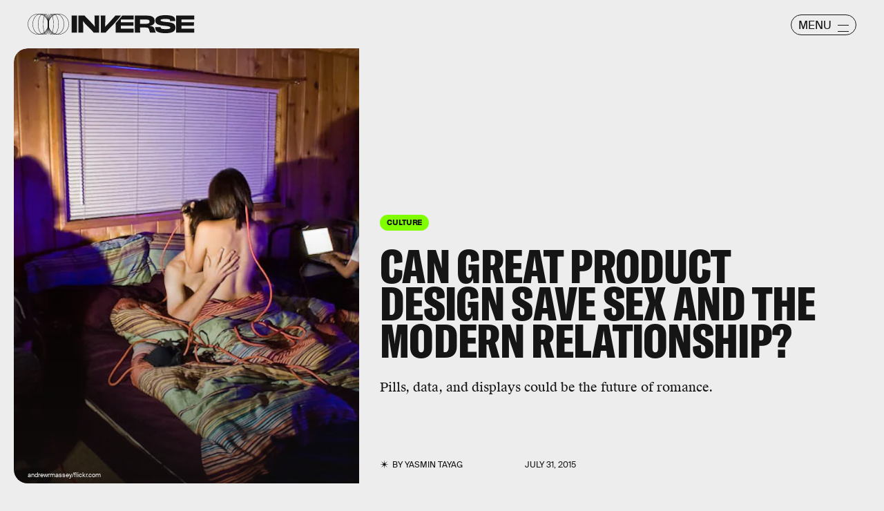

--- FILE ---
content_type: text/html; charset=utf-8
request_url: https://www.google.com/recaptcha/api2/aframe
body_size: 267
content:
<!DOCTYPE HTML><html><head><meta http-equiv="content-type" content="text/html; charset=UTF-8"></head><body><script nonce="Sn15ipWzXsCBRDDAWSbwMg">/** Anti-fraud and anti-abuse applications only. See google.com/recaptcha */ try{var clients={'sodar':'https://pagead2.googlesyndication.com/pagead/sodar?'};window.addEventListener("message",function(a){try{if(a.source===window.parent){var b=JSON.parse(a.data);var c=clients[b['id']];if(c){var d=document.createElement('img');d.src=c+b['params']+'&rc='+(localStorage.getItem("rc::a")?sessionStorage.getItem("rc::b"):"");window.document.body.appendChild(d);sessionStorage.setItem("rc::e",parseInt(sessionStorage.getItem("rc::e")||0)+1);localStorage.setItem("rc::h",'1769442423129');}}}catch(b){}});window.parent.postMessage("_grecaptcha_ready", "*");}catch(b){}</script></body></html>